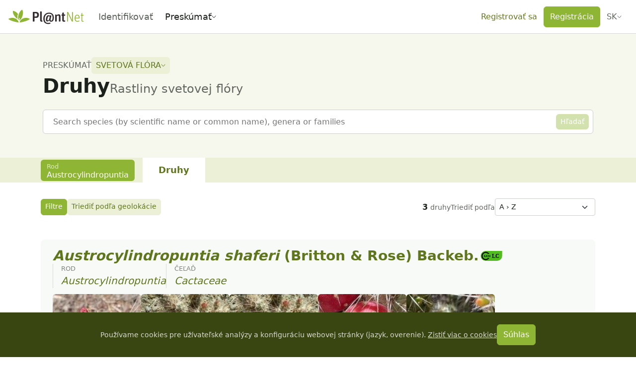

--- FILE ---
content_type: text/css; charset=utf-8
request_url: https://identify.plantnet.org/_nuxt/Grid.BK1HsKns.css
body_size: 227
content:
.layout-grid{align-content:start;display:grid;gap:var(--space,1rem);grid-template-columns:100%}@supports (width:min(10px,100%)){.layout-grid{grid-template-columns:repeat(auto-fill,minmax(min(var(--grid-min),100%),1fr))}.layout-grid[data-auto-layout=fit]{grid-template-columns:repeat(auto-fit,minmax(min(var(--grid-min),100%),1fr))}}


--- FILE ---
content_type: text/javascript; charset=utf-8
request_url: https://identify.plantnet.org/_nuxt/DxDREFge.js
body_size: 821
content:
import{$ as u,a0 as d,u as f,K as h,c as v,o as x,b as g,X as B,g as V,e as o,a5 as _}from"./XcKVyxwn.js";import{_ as b}from"./Dionf5D0.js";import{u as y}from"./2MeAVGQ_.js";const M=["name","placeholder","autocomplete"],A={__name:"PnSearchBar",props:u({name:{type:String,default:null},noAutocomplete:{type:Boolean,default:!1}},{modelValue:{type:String,default:""},modelModifiers:{}}),emits:u(["search"],["update:modelValue"]),setup(t,{expose:r,emit:m}){const c=m,l=d(t,"modelValue"),{t:p}=f(),i=h("input"),s=y(n=>{c("search",n.target.value)},500);return r({focus:()=>{i.value?.focus()}}),(n,e)=>(x(),v(b,null,{default:g(()=>[B(V("input",{id:"search",ref:"input","onUpdate:modelValue":e[0]||(e[0]=a=>l.value=a),name:t.name,class:"pn-search-bar-input",type:"text",placeholder:o(p)("Search"),autocomplete:t.noAutocomplete?"off":null,onInput:e[1]||(e[1]=(...a)=>o(s)&&o(s)(...a))},null,40,M),[[_,l.value]])]),_:1}))}};export{A as _};
